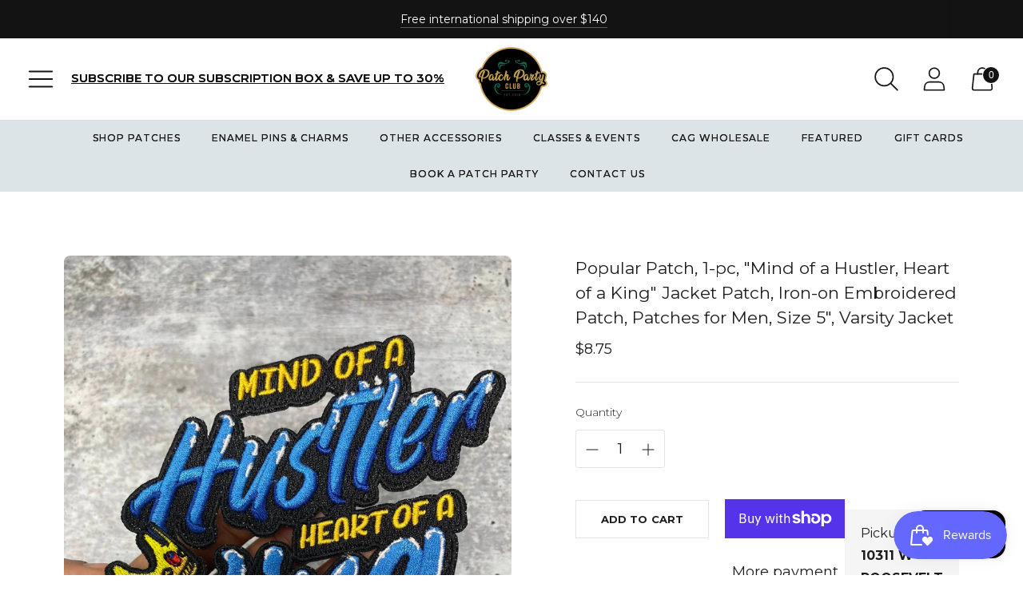

--- FILE ---
content_type: text/javascript; charset=utf-8
request_url: https://patchpartyclub.com/products/popular-patch-1-pc-mind-of-a-hustler-heart-of-a-king-jacket-patch-iron-on-embroidered-patch-patches-for-men-size-5-varsity-jacket.js
body_size: 1587
content:
{"id":7078682951856,"title":"Popular Patch, 1-pc, \"Mind of a Hustler, Heart of a King\" Jacket Patch, Iron-on Embroidered Patch, Patches for Men, Size 5\", Varsity Jacket","handle":"popular-patch-1-pc-mind-of-a-hustler-heart-of-a-king-jacket-patch-iron-on-embroidered-patch-patches-for-men-size-5-varsity-jacket","description":"\u003cp\u003eMake a statement with this popular design Mind of a Hustler, heart of a KING\" 5-inch, iron-on embroidered patch w\/crown\u003c\/p\u003e\n\n\u003cp\u003eThis patch won't be found anywhere else so get it while you can.\u003c\/p\u003e \n\n\u003cp\u003ePatch has adhesive on the back and is ready to be sealed with your heat press or iron (without steam) and can also be sewn on.\u003c\/p\u003e \n\n\u003cp\u003eOur embroidered patches can be ironed onto anything you can iron: shirts, jeans, hats, blouses, pants, skirts, etc.\u003c\/p\u003e \n\n\n\u003cp\u003eMake your clothes and accessories unique!\u003c\/p\u003e\n\n\n\u003cp\u003eAre you creative? With a heat press or an iron, you can create a new look instantly. It's soooo easy!\u003c\/p\u003e\n\n\u003cp\u003eHeat seal to polyester\/cotton fabrics. Do not apply to rainwear (waterproof), highly elastic, rayon, nylon or tri-acetate fabrics. Once applied, applique is permanently attached to the garment and is washable, dryable and dry cleanable. For machine washing, turn garment inside-out before washing and drying.\u003c\/p\u003e\n\n\u003cp\u003eIron on instructions for embroidered  patches using an iron:\u003c\/p\u003e\n\n\u003cp\u003eStep 1: Set your iron at the hottest temperature setting. DO NOT USE STEAM DURING APPLICATION!\u003c\/p\u003e\n\n\u003cp\u003eStep 2: Place embroidered patch in the desired position and place a Teflon sheet on top.\u003c\/p\u003e\n\n\u003cp\u003eStep 3: Press the iron straight down for 35-45 seconds with as much constant pressure as possible. NO BACK AND FORTH.\u003c\/p\u003e\n\n\u003cp\u003eStep 4: Turn the garment inside-out and repeat steps 2 \u0026amp; 3.\u003c\/p\u003e\n\n\u003cp\u003eStep 5: Allow the patch to cool down.\u003c\/p\u003e\n\n\u003cp\u003eInstructions for using a Heat Press:\u003c\/p\u003e\n\n\u003cp\u003eStep 1: Set your heat press to 350 degrees.\u003c\/p\u003e\n\n\u003cp\u003eStep 2: Place your embroidered patch in the desired position and place a Teflon sheet on top.\u003c\/p\u003e \n\n\u003cp\u003eStep 3: Press the garment for 12 seconds.\u003c\/p\u003e\n\n\u003cp\u003eStep 4: Increase temperature to 375 degrees. Turn the garment inside-out and press for 10 more seconds.\u003c\/p\u003e\n\n\u003cp\u003eStep 5: Allow the embroidered patch to cool down.\u003c\/p\u003e\n\n\u003cp\u003eThank you for checking us out!\u003c\/p\u003e\n\n\u003cp\u003eEnjoy!!\u003c\/p\u003e\n\n\u003cp\u003ePatch Party Club EXCLUSIVE\u003c\/p\u003e","published_at":"2022-04-14T02:48:44-05:00","created_at":"2022-04-14T02:48:44-05:00","vendor":"PatchPartyClub","type":"adhesive backing,Embroidery","tags":["camo_patch","collectable_patch","cool_clothing_patch","embroidered_patches","gift_for_him","iron_on_patch","men_patches","patch_badge","patches_for_Jackets","patches_for_men","small_patch","varsity_jacket","vintage_applique","vintage_patch"],"price":875,"price_min":875,"price_max":875,"available":true,"price_varies":false,"compare_at_price":null,"compare_at_price_min":0,"compare_at_price_max":0,"compare_at_price_varies":false,"variants":[{"id":41557036892336,"title":"Default Title","option1":"Default Title","option2":null,"option3":null,"sku":"MIND OF A HUSTLER HEART KING","requires_shipping":true,"taxable":true,"featured_image":null,"available":true,"name":"Popular Patch, 1-pc, \"Mind of a Hustler, Heart of a King\" Jacket Patch, Iron-on Embroidered Patch, Patches for Men, Size 5\", Varsity Jacket","public_title":null,"options":["Default Title"],"price":875,"weight":28,"compare_at_price":null,"inventory_management":"shopify","barcode":null,"requires_selling_plan":false,"selling_plan_allocations":[]}],"images":["\/\/cdn.shopify.com\/s\/files\/1\/0595\/4138\/9488\/products\/il_fullxfull.3803918629_l93c.jpg?v=1659110855","\/\/cdn.shopify.com\/s\/files\/1\/0595\/4138\/9488\/products\/il_fullxfull.3756324804_bwo2.jpg?v=1659110855","\/\/cdn.shopify.com\/s\/files\/1\/0595\/4138\/9488\/products\/il_fullxfull.3803917993_1dfl.jpg?v=1659110855","\/\/cdn.shopify.com\/s\/files\/1\/0595\/4138\/9488\/products\/il_fullxfull.3756325780_bpni.jpg?v=1659110855","\/\/cdn.shopify.com\/s\/files\/1\/0595\/4138\/9488\/products\/il_fullxfull.3756326778_3nom.jpg?v=1659110855","\/\/cdn.shopify.com\/s\/files\/1\/0595\/4138\/9488\/products\/il_fullxfull.3756326030_jvws.jpg?v=1659110855","\/\/cdn.shopify.com\/s\/files\/1\/0595\/4138\/9488\/products\/il_fullxfull.3803920117_iq9b.jpg?v=1659110855","\/\/cdn.shopify.com\/s\/files\/1\/0595\/4138\/9488\/products\/il_fullxfull.3803918931_noef.jpg?v=1659110855","\/\/cdn.shopify.com\/s\/files\/1\/0595\/4138\/9488\/products\/il_fullxfull.3756326288_7076.jpg?v=1659110855"],"featured_image":"\/\/cdn.shopify.com\/s\/files\/1\/0595\/4138\/9488\/products\/il_fullxfull.3803918629_l93c.jpg?v=1659110855","options":[{"name":"Title","position":1,"values":["Default Title"]}],"url":"\/products\/popular-patch-1-pc-mind-of-a-hustler-heart-of-a-king-jacket-patch-iron-on-embroidered-patch-patches-for-men-size-5-varsity-jacket","media":[{"alt":null,"id":24275874185392,"position":1,"preview_image":{"aspect_ratio":0.75,"height":2048,"width":1536,"src":"https:\/\/cdn.shopify.com\/s\/files\/1\/0595\/4138\/9488\/products\/il_fullxfull.3803918629_l93c.jpg?v=1659110855"},"aspect_ratio":0.75,"height":2048,"media_type":"image","src":"https:\/\/cdn.shopify.com\/s\/files\/1\/0595\/4138\/9488\/products\/il_fullxfull.3803918629_l93c.jpg?v=1659110855","width":1536},{"alt":null,"id":24275874218160,"position":2,"preview_image":{"aspect_ratio":0.75,"height":2048,"width":1536,"src":"https:\/\/cdn.shopify.com\/s\/files\/1\/0595\/4138\/9488\/products\/il_fullxfull.3756324804_bwo2.jpg?v=1659110855"},"aspect_ratio":0.75,"height":2048,"media_type":"image","src":"https:\/\/cdn.shopify.com\/s\/files\/1\/0595\/4138\/9488\/products\/il_fullxfull.3756324804_bwo2.jpg?v=1659110855","width":1536},{"alt":null,"id":24275874250928,"position":3,"preview_image":{"aspect_ratio":0.75,"height":2048,"width":1536,"src":"https:\/\/cdn.shopify.com\/s\/files\/1\/0595\/4138\/9488\/products\/il_fullxfull.3803917993_1dfl.jpg?v=1659110855"},"aspect_ratio":0.75,"height":2048,"media_type":"image","src":"https:\/\/cdn.shopify.com\/s\/files\/1\/0595\/4138\/9488\/products\/il_fullxfull.3803917993_1dfl.jpg?v=1659110855","width":1536},{"alt":null,"id":24275874283696,"position":4,"preview_image":{"aspect_ratio":0.75,"height":2048,"width":1536,"src":"https:\/\/cdn.shopify.com\/s\/files\/1\/0595\/4138\/9488\/products\/il_fullxfull.3756325780_bpni.jpg?v=1659110855"},"aspect_ratio":0.75,"height":2048,"media_type":"image","src":"https:\/\/cdn.shopify.com\/s\/files\/1\/0595\/4138\/9488\/products\/il_fullxfull.3756325780_bpni.jpg?v=1659110855","width":1536},{"alt":null,"id":24275874316464,"position":5,"preview_image":{"aspect_ratio":0.75,"height":2048,"width":1536,"src":"https:\/\/cdn.shopify.com\/s\/files\/1\/0595\/4138\/9488\/products\/il_fullxfull.3756326778_3nom.jpg?v=1659110855"},"aspect_ratio":0.75,"height":2048,"media_type":"image","src":"https:\/\/cdn.shopify.com\/s\/files\/1\/0595\/4138\/9488\/products\/il_fullxfull.3756326778_3nom.jpg?v=1659110855","width":1536},{"alt":null,"id":24275874349232,"position":6,"preview_image":{"aspect_ratio":0.75,"height":2048,"width":1536,"src":"https:\/\/cdn.shopify.com\/s\/files\/1\/0595\/4138\/9488\/products\/il_fullxfull.3756326030_jvws.jpg?v=1659110855"},"aspect_ratio":0.75,"height":2048,"media_type":"image","src":"https:\/\/cdn.shopify.com\/s\/files\/1\/0595\/4138\/9488\/products\/il_fullxfull.3756326030_jvws.jpg?v=1659110855","width":1536},{"alt":null,"id":24275874382000,"position":7,"preview_image":{"aspect_ratio":0.75,"height":2048,"width":1536,"src":"https:\/\/cdn.shopify.com\/s\/files\/1\/0595\/4138\/9488\/products\/il_fullxfull.3803920117_iq9b.jpg?v=1659110855"},"aspect_ratio":0.75,"height":2048,"media_type":"image","src":"https:\/\/cdn.shopify.com\/s\/files\/1\/0595\/4138\/9488\/products\/il_fullxfull.3803920117_iq9b.jpg?v=1659110855","width":1536},{"alt":null,"id":24275874414768,"position":8,"preview_image":{"aspect_ratio":0.75,"height":2048,"width":1536,"src":"https:\/\/cdn.shopify.com\/s\/files\/1\/0595\/4138\/9488\/products\/il_fullxfull.3803918931_noef.jpg?v=1659110855"},"aspect_ratio":0.75,"height":2048,"media_type":"image","src":"https:\/\/cdn.shopify.com\/s\/files\/1\/0595\/4138\/9488\/products\/il_fullxfull.3803918931_noef.jpg?v=1659110855","width":1536},{"alt":null,"id":24275874447536,"position":9,"preview_image":{"aspect_ratio":0.75,"height":2048,"width":1536,"src":"https:\/\/cdn.shopify.com\/s\/files\/1\/0595\/4138\/9488\/products\/il_fullxfull.3756326288_7076.jpg?v=1659110855"},"aspect_ratio":0.75,"height":2048,"media_type":"image","src":"https:\/\/cdn.shopify.com\/s\/files\/1\/0595\/4138\/9488\/products\/il_fullxfull.3756326288_7076.jpg?v=1659110855","width":1536}],"requires_selling_plan":false,"selling_plan_groups":[]}